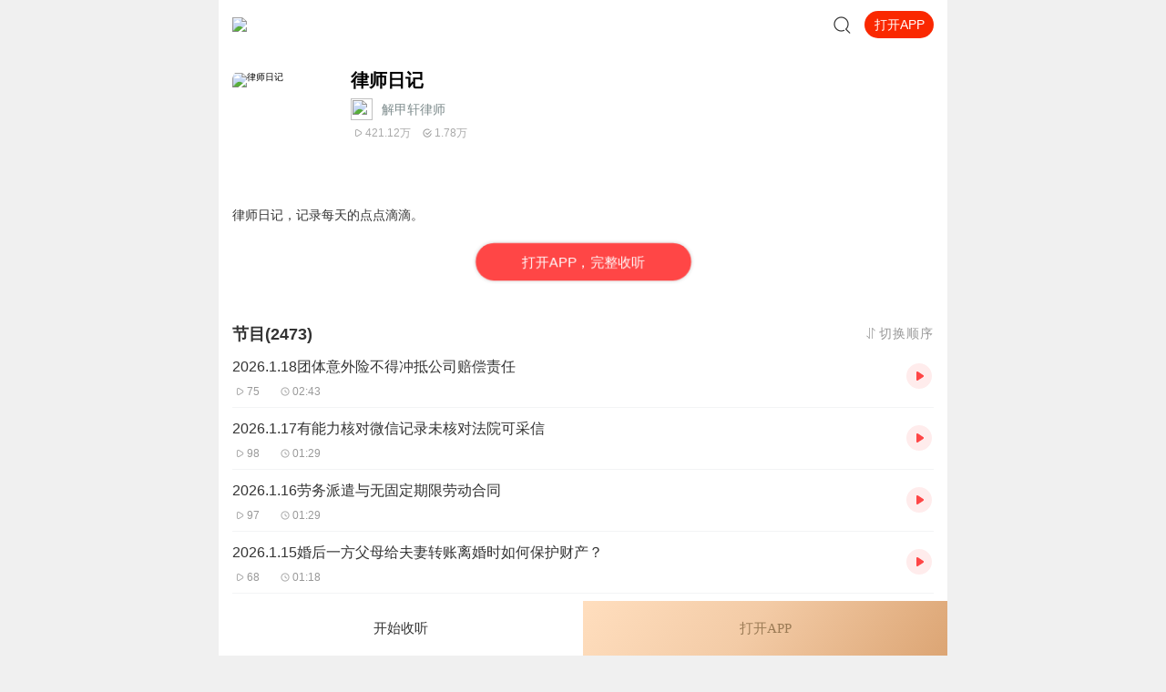

--- FILE ---
content_type: text/plain; charset=utf-8
request_url: https://hdaa.shuzilm.cn/report?v=1.2.0&e=1&c=1&r=e169b618-5104-4ff3-92ee-bee1a3543415
body_size: 300
content:
XU0zwmXHW0USaBAMX3G8j9o3zW9o9emSKplQkWBivFcINCtsmXUklA1wHHlY+Q3QCY6jxTXEoNBJpM07vZPdngZdFXgwo/leX0sLwgAjEJoYfpFc5rVgcjySdf8whK1cp187HsR8yDFsd0OJaTz10d3W+1ZEIoKmKdiTZAUj0Rf23T4yqkB18cJs23l1I9hjU1Ez402hnxpNu13XyQ2wRNt/5qj1XxOmAfVuaujAwFbQYdDEHrCQEDlpXYUIz9kIXkbJdImGprOq/Z43FKTRU9Sdk+70k91M4E/5JW4RU4o=

--- FILE ---
content_type: text/plain; charset=UTF-8
request_url: https://m.ximalaya.com/revision/rank/v4/element?rankingId=100006%2C100149%2C100007&pageNum=3
body_size: 3552
content:
{"ret":200,"data":{"rankingIds":[100006,100149,100007],"currentUid":0,"rankList":[{"count":3,"ids":[61310701,108239077,47517749],"coverPath":"http://fdfs.xmcdn.com/storages/2044-audiofreehighqps/FD/C6/GKwRIUEHFbW-AABTmAGtTEY9.jpg","title":"热播榜","rankId":100006,"subtitle":"全站每日最热的专辑排名","shareUrl":"","contentType":2,"albums":[{"id":61310701,"albumTitle":"凡人修仙传|杨洋主演影视原著|姜广涛配音多播版本","customTitle":"风月如剑，破天修仙","albumUrl":"/album/61310701","cover":"storages/fe9f-audiofreehighqps/D9/DA/GKwRIJEGGtnIAAOdbwEyhidG.jpeg","anchorUrl":"/zhubo/86341650","playCount":2445280742,"trackCount":2115,"description":"忘语原著，《凡人修仙传》精品有声剧，欢迎收听！内容简介 一个普通的山村穷小子，偶然之下，跨入到一个...","tagStr":"完结","isPaid":true,"price":"","isSubscribe":false,"categoryId":3,"categoryCode":"youshengshu","categoryTitle":"有声书","lastUpdateTrack":"杨洋邀你来听影视原著，提前解锁大结局","lastUpdateTrackUri":"/sound/891798236","vipType":0,"anchorName":"光合积木","lastUptrackAtStr":"2025-07","rankingPositionChange":0,"subscriptInfo":{"albumSubscriptValue":2,"url":"http://imagev2.xmcdn.com/storages/fbb1-audiofreehighqps/60/6D/GMCoOSIJzdFAAAAyewK5blj5.png"},"albumSubscript":2,"salePoint":"专辑播放量超24.4亿"},{"id":108239077,"albumTitle":"青山丨头陀渊演播丨轻松搞笑丨重生穿越丨古代权谋丨VIP免费 | 多人有声剧","customTitle":"若你问，谁是这江湖里的不归客？他会答，清风，明月，我。","albumUrl":"/album/108239077","cover":"storages/f5df-audiofreehighqps/96/70/GKwRIasMxSA5AAnJrQQizkhE.jpeg","anchorUrl":"/zhubo/10778196","playCount":239076169,"trackCount":465,"description":"【购买须知】 1、本作品为付费有声书，购买成功后，即可收听。2、版权归原作者所有，严禁翻录成任何形...","tagStr":"","isPaid":true,"price":"","isSubscribe":false,"categoryId":3,"categoryCode":"youshengshu","categoryTitle":"有声书","lastUpdateTrack":"青山 第465集 围攻（加更两集~）","lastUpdateTrackUri":"/sound/950262773","vipType":0,"anchorName":"头陀渊讲故事","lastUptrackAtStr":"12小时前","rankingPositionChange":0,"subscriptInfo":{"albumSubscriptValue":2,"url":"http://imagev2.xmcdn.com/storages/fbb1-audiofreehighqps/60/6D/GMCoOSIJzdFAAAAyewK5blj5.png"},"albumSubscript":2,"salePoint":"连载节目超四百集"},{"id":47517749,"albumTitle":"大奉打更人丨头陀渊领衔多人有声剧|畅听全集|王鹤棣、田曦薇主演影视剧原著|卖报小郎君","customTitle":"王鹤棣、田曦薇主演影视剧原著，畅听全集","albumUrl":"/album/47517749","cover":"storages/b482-audiofreehighqps/42/F6/GKwRIW4LR9utAAfalwNJaZve.jpeg","anchorUrl":"/zhubo/10778196","playCount":10357387720,"trackCount":1754,"description":"【冒泡有奖】听说杨千幻那厮要与我一较高下，我许七安要开始装叉了！快进入声音播放页戳下方输入框，冒...","tagStr":"完结","isPaid":true,"price":"","isSubscribe":false,"categoryId":3,"categoryCode":"youshengshu","categoryTitle":"有声书","lastUpdateTrack":"大奉打更人动画宣传片","lastUpdateTrackUri":"/sound/791353823","vipType":0,"anchorName":"头陀渊讲故事","lastUptrackAtStr":"2025-01","rankingPositionChange":0,"subscriptInfo":{"albumSubscriptValue":2,"url":"http://imagev2.xmcdn.com/storages/fbb1-audiofreehighqps/60/6D/GMCoOSIJzdFAAAAyewK5blj5.png"},"albumSubscript":2,"salePoint":"主播粉丝1602万"}],"anchors":[]},{"count":3,"ids":[110668816,113099098,111228068],"coverPath":"http://fdfs.xmcdn.com/storages/1ce9-audiofreehighqps/43/C6/GMCoOR4HOTZeAABTmAHASb0B.jpeg","title":"新品榜","rankId":100149,"subtitle":"全站新品专辑排名","shareUrl":"","contentType":2,"albums":[{"id":110668816,"albumTitle":"重生回来：权势滔天丨头陀渊出品丨全景声丨都市爽文丨六道 | 热血丨重生丨VIP免费多人有声剧","customTitle":"从囚徒到警界利刃，这一世血债必偿， 携前世记忆闯警校，用警权撕碎所有阴谋","albumUrl":"/album/110668816","cover":"storages/8f52-audiofreehighqps/6F/3E/GAqh9sAM6wl3AAkkjgQ0_TFw.jpeg","anchorUrl":"/zhubo/10778196","playCount":71545179,"trackCount":349,"description":"内容简介 1998年，景云辉从十年牢狱的噩梦中惊醒，发现自己竟重生回改变命运的关键日——他刚为“兄弟”...","tagStr":"","isPaid":true,"price":"","isSubscribe":false,"categoryId":3,"categoryCode":"youshengshu","categoryTitle":"有声书","lastUpdateTrack":"重生回来：权势滔天 第349集 突然来袭（搜新书《一路青云》）","lastUpdateTrackUri":"/sound/950251444","vipType":0,"anchorName":"头陀渊讲故事","lastUptrackAtStr":"13小时前","rankingPositionChange":0,"subscriptInfo":{"albumSubscriptValue":2,"url":"http://imagev2.xmcdn.com/storages/fbb1-audiofreehighqps/60/6D/GMCoOSIJzdFAAAAyewK5blj5.png"},"albumSubscript":2,"salePoint":"连载节目超三百集"},{"id":113099098,"albumTitle":"无敌天命丨有声的紫襟演播丨青鸾峰上 | 全景声 | 热血逆袭丨热血爽文丨多人有声剧","customTitle":"谁言天命天注定？ 我命由我不由天！","albumUrl":"/album/113099098","cover":"storages/338e-audiofreehighqps/F0/B6/GKwRIDoNGXBEAAzSvQRJY6Lb.jpeg","anchorUrl":"/zhubo/1266964","playCount":20421664,"trackCount":278,"description":"内容简介 谁言天命天注定？我命由我不由天！声音出演 有声的紫襟 饰 旁白/叶天命男CV组 雾封华（紫襟团...","tagStr":"","isPaid":true,"price":"","isSubscribe":false,"categoryId":3,"categoryCode":"youshengshu","categoryTitle":"有声书","lastUpdateTrack":"第278集 灭杨家！（1）","lastUpdateTrackUri":"/sound/950262491","vipType":0,"anchorName":"有声的紫襟","lastUptrackAtStr":"12小时前","rankingPositionChange":0,"subscriptInfo":{"albumSubscriptValue":2,"url":"http://imagev2.xmcdn.com/storages/fbb1-audiofreehighqps/60/6D/GMCoOSIJzdFAAAAyewK5blj5.png"},"albumSubscript":2,"salePoint":"连载节目超二百集"},{"id":111228068,"albumTitle":"从箭术开始修行 丨伍壹演播丨重生穿越丨王朝争霸丨VIP免费 | 多人有声剧","customTitle":"以凡弑神，箭定乾坤","albumUrl":"/album/111228068","cover":"storages/81f0-audiofreehighqps/59/41/GAqhp50M8hOxAALxggQ37Lhm.jpg","anchorUrl":"/zhubo/35310389","playCount":42754339,"trackCount":821,"description":"内容简介 陈三石穿越到王朝末年的乱世，幸好有爆肝系统傍身。他本想打猎挣钱，有朝一日去武馆学两手拳...","tagStr":"","isPaid":true,"price":"","isSubscribe":false,"categoryId":3,"categoryCode":"youshengshu","categoryTitle":"有声书","lastUpdateTrack":"从箭术开始修行 第820集 官渡生反意（7）（加更7）","lastUpdateTrackUri":"/sound/950287676","vipType":0,"anchorName":"伍壹先生","lastUptrackAtStr":"10小时前","rankingPositionChange":0,"subscriptInfo":{"albumSubscriptValue":2,"url":"http://imagev2.xmcdn.com/storages/fbb1-audiofreehighqps/60/6D/GMCoOSIJzdFAAAAyewK5blj5.png"},"albumSubscript":2,"salePoint":"连载节目超八百集"}],"anchors":[]},{"count":3,"ids":[9724463,71143288,63466746],"coverPath":"http://fdfs.xmcdn.com/storages/f93f-audiofreehighqps/F3/CE/GMCoOSEHFbZvAABTmAGtTMZl.jpg","title":"免费榜","rankId":100007,"subtitle":"全站最热的免费专辑排名","shareUrl":"","contentType":2,"albums":[{"id":9724463,"albumTitle":"《剑来》上 · 烽火戏诸侯&大斌","customTitle":"雪中树风骨，剑来正三观","albumUrl":"/album/9724463","cover":"storages/e8b3-audiofreehighqps/F2/36/GKwRIJEKmdQJAASE_wMCw5ry.jpeg","anchorUrl":"/zhubo/2342717","playCount":2249634059,"trackCount":885,"description":"新书力荐:《临安不夜侯》穿越&权谋，文本智商双在线，点击进入长篇仙侠玄幻小说《剑来》上部，重燃热血...","tagStr":"完结","isPaid":false,"price":"","isSubscribe":false,"categoryId":3,"categoryCode":"youshengshu","categoryTitle":"有声书","lastUpdateTrack":"《剑来》后续收听须知","lastUpdateTrackUri":"/sound/125500527","vipType":0,"anchorName":"大斌","lastUptrackAtStr":"2018-09","rankingPositionChange":0,"subscriptInfo":{"albumSubscriptValue":-1,"url":""},"albumSubscript":-1,"salePoint":"专辑订阅量超233.4万"},{"id":71143288,"albumTitle":"大秦：不装了，你爹我是秦始皇丨全本免费丨爆笑穿越丨伍壹剧社多人剧|赵家继承人秦朝","customTitle":"爆笑穿越，坑爹造反","albumUrl":"/album/71143288","cover":"storages/d7e2-audiofreehighqps/F6/00/GKwRIaIG_y4sABAAAAGkNjOk.jpeg","anchorUrl":"/zhubo/407193654","playCount":3731193039,"trackCount":1568,"description":"伍壹先生新书上架，阅文头部历史小说《满唐华彩》，点击这里即可收听，感谢支持~内容简介 赵浪一觉醒来...","tagStr":"完结","isPaid":false,"price":"","isSubscribe":false,"categoryId":3,"categoryCode":"youshengshu","categoryTitle":"有声书","lastUpdateTrack":"大秦：雅骚 005 | 新书上架，欢迎订阅","lastUpdateTrackUri":"/sound/721003777","vipType":0,"anchorName":"伍壹剧社","lastUptrackAtStr":"2024-04","rankingPositionChange":0,"subscriptInfo":{"albumSubscriptValue":-1,"url":""},"albumSubscript":-1,"salePoint":"专辑播放量超37.3亿"},{"id":63466746,"albumTitle":"岩中花述","customTitle":"成熟女性视角下的女性议题","albumUrl":"/album/63466746","cover":"storages/b16b-audiofreehighqps/D3/DA/GKwRIMAKUseZAAGMVwLoDarU.jpeg","anchorUrl":"/zhubo/452597657","playCount":18319275,"trackCount":76,"description":"欢迎来到智性女性的精神衣橱，本节目是由意大利品牌GIADA为GIADA WOMAN推出的一档播客节目。见识过世界...","tagStr":"","isPaid":false,"price":"","isSubscribe":false,"categoryId":1006,"categoryCode":"qita","categoryTitle":"其他","lastUpdateTrack":"S8E7 鲁豫对话李银河 | 从「三反」到 「银河」，她走出了时代","lastUpdateTrackUri":"/sound/944914550","vipType":0,"anchorName":"GIADA_岩中花述","lastUptrackAtStr":"19天前","rankingPositionChange":0,"subscriptInfo":{"albumSubscriptValue":65,"url":"http://imagev2.xmcdn.com/storages/85f9-audiofreehighqps/2E/F8/GKwRIaIIQzmjAAAG_AIgdbuU.png"},"albumSubscript":65,"salePoint":"专辑评分9.5分"}],"anchors":[]}]}}

--- FILE ---
content_type: text/plain; charset=utf-8
request_url: https://hdaa.shuzilm.cn/report?v=1.2.0&e=1&c=1&r=45e84c6b-ec08-41c5-96fa-25da54cb92b9
body_size: 300
content:
XU0zwmXHW0USaBAMX3G8j9o3zW9o9emSKplQkWBivFcINCtsmXUklA1wHHlY+Q3QCY6jxTXEoNBJpM07vZPdngZdFXgwo/leX0sLwgAjEJoYfpFc5rVgcjySdf8whK1cp187HsR8yDFsd0OJaTz10d3W+1ZEIoKmKdiTZAUj0RfRWe8xjEf67G1WVMfZmHRpsNLa+B91FIDkRSXFNjUPG7zHiVcmNRIjw+sznQQ9O8DQYdDEHrCQEDlpXYUIz9kIXkbJdImGprOq/Z43FKTRU9Sdk+70k91M4E/5JW4RU4o=

--- FILE ---
content_type: text/plain; charset=UTF-8
request_url: https://m.ximalaya.com/revision/category/queryProductCategory?ptype=1&id=22578698
body_size: 14
content:
{"ret":200,"data":{"currentUid":0,"id":22578698,"ptype":1,"category":{"categoryId":13,"categoryPinyin":"gerenchengzhang","categoryTitle":"个人成长","subcategoryId":-1,"subcategoryName":"其他","subcategoryDisplayName":"其他","subcategoryCode":"qita"},"metas":[{"metaValueId":0,"metaDataId":0,"categoryId":13,"isSubCategory":false,"categoryName":"个人成长","categoryPinyin":"gerenchengzhang","metaValueCode":"","metaDisplayName":"个人成长","link":"/gerenchengzhang/"}],"channels":[]}}

--- FILE ---
content_type: text/plain; charset=utf-8
request_url: https://hdaa.shuzilm.cn/report?v=1.2.0&e=1&c=1&r=6ad62e2a-18f1-4ae7-a48e-229ae70ebc6c
body_size: 300
content:
XU0zwmXHW0USaBAMX3G8j9o3zW9o9emSKplQkWBivFcINCtsmXUklA1wHHlY+Q3QCY6jxTXEoNBJpM07vZPdngZdFXgwo/leX0sLwgAjEJoYfpFc5rVgcjySdf8whK1cp187HsR8yDFsd0OJaTz10d3W+1ZEIoKmKdiTZAUj0RdI5haSSNHHVd+m79qHQQU4C+2HF/BMOEc/vp7FzcGf1RghwIfTtENGFDpHWdgLpn/QYdDEHrCQEDlpXYUIz9kIXkbJdImGprOq/Z43FKTRU9Sdk+70k91M4E/5JW4RU4o=

--- FILE ---
content_type: text/plain; charset=utf-8
request_url: https://hdaa.shuzilm.cn/report?v=1.2.0&e=1&c=1&r=54c6f8f1-e7e9-47c2-b328-751b67889e3f
body_size: 300
content:
XU0zwmXHW0USaBAMX3G8j9o3zW9o9emSKplQkWBivFcINCtsmXUklA1wHHlY+Q3QCY6jxTXEoNBJpM07vZPdngZdFXgwo/leX0sLwgAjEJoYfpFc5rVgcjySdf8whK1cp187HsR8yDFsd0OJaTz10d3W+1ZEIoKmKdiTZAUj0RehFSEHRqK2OpCpbaQhZcTdIqINpqJFtJdpCsA9Wgk2Gd2U7+ECKeBzzS1W+vR8xrLQYdDEHrCQEDlpXYUIz9kIXkbJdImGprOq/Z43FKTRU9Sdk+70k91M4E/5JW4RU4o=

--- FILE ---
content_type: text/plain; charset=UTF-8
request_url: https://m.ximalaya.com/revision/search/rec/album?albumId=22578698&kw=%E5%BE%8B%E5%B8%88%E6%97%A5%E8%AE%B0&rows=5
body_size: 1221
content:
{"ret":200,"data":{"illegal":false,"kw":"律师日记","warnWord":"","album":{"docs":[{"playCount":711,"coverPath":"http://imagev2.xmcdn.com/group65/M00/67/E2/wKgMal2cUg_Bvr0wAADAxacyeJ0671.jpg!op_type=3&columns=290&rows=290&magick=png","title":"律师日记","uid":164215341,"url":"/album/29892252","categoryPinyin":"ertong","categoryId":6,"intro":"第五人格 律师日记","albumId":29892252,"isPaid":false,"isFinished":0,"categoryTitle":"儿童","createdAt":1570525712000,"isV":true,"updatedAt":1735303719000,"isVipFree":false,"nickname":"小影我的世界XY","anchorPic":"storages/eeaa-audiofreehighqps/B5/27/GKwRIJIGe8q1AAB6iQFp1-N1.jpg","verifyType":1,"vipFreeType":0,"tracksCount":10,"priceTypes":[],"anchorUrl":"/zhubo/164215341","richTitle":"<span class =\"orange-1\">律师日记</span>","vipType":0,"albumSubscript":-1,"lastUpTrackTitle":"第十章","lastUpTrackId":231072985},{"playCount":1610,"coverPath":"http://imagev2.xmcdn.com/storages/c0a4-audiofreehighqps/98/48/GMCoOScHD_h_AAHPhQGrB70s.jpg!op_type=3&columns=290&rows=290&magick=png","title":"律师实务成长日记","uid":230928176,"url":"/album/71428474","categoryPinyin":"gerenchengzhang","categoryId":13,"intro":"执业律师成长日记，每天彪悍学法三分钟!","albumId":71428474,"isPaid":false,"isFinished":0,"categoryTitle":"个人成长","createdAt":1664759168000,"isV":true,"updatedAt":1740476109000,"isVipFree":false,"nickname":"郭军峰律师","anchorPic":"storages/2bd5-audiofreehighqps/30/6A/GKwRIaIGSXzrAABUpwFLijan.jpg","customTitle":"律师日记，律师成长","verifyType":1,"vipFreeType":0,"tracksCount":28,"priceTypes":[],"anchorUrl":"/zhubo/230928176","richTitle":"律师实务成长日记","vipType":0,"albumSubscript":-1,"lastUpTrackTitle":"缺席审判更要注意案件细节","lastUpTrackId":778658369},{"playCount":252,"coverPath":"http://imagev2.xmcdn.com/storages/96b9-audiofreehighqps/52/0B/GKwRIaILWCOIAAA_hQNRgnZF.jpg!op_type=3&columns=290&rows=290&magick=png","title":"第五人格律师日记","uid":283155270,"url":"/album/85242388","categoryPinyin":"ertong","categoryId":6,"intro":"主播: 吃鸡葡萄","albumId":85242388,"isPaid":false,"isFinished":0,"categoryTitle":"儿童","createdAt":1736597640000,"isV":true,"updatedAt":1756742535000,"isVipFree":false,"nickname":"吃鸡葡萄","anchorPic":"storages/9c00-audiofreehighqps/AF/2B/GAqh4zIMcyS2AAEhUQP37d8e.jpg","verifyType":1,"vipFreeType":0,"tracksCount":3,"priceTypes":[],"anchorUrl":"/zhubo/283155270","richTitle":"第五人格<span class =\"orange-1\">律师日记</span>","vipType":0,"albumSubscript":-1,"lastUpTrackTitle":"来往庄园","lastUpTrackId":793586412},{"playCount":35,"coverPath":"http://imagev2.xmcdn.com/storages/90ab-audiofreehighqps/EF/9D/GMCoOScH_ypwAAClDAIKDAJG.jpg!op_type=3&columns=290&rows=290&magick=png","title":"第五人格：律师日记","uid":283155270,"url":"/album/75285456","categoryPinyin":"ertong","categoryId":6,"intro":"主播: 吃鸡葡萄","albumId":75285456,"isPaid":false,"isFinished":0,"categoryTitle":"儿童","createdAt":1680435057000,"isV":true,"updatedAt":1756742546000,"isVipFree":false,"nickname":"吃鸡葡萄","anchorPic":"storages/9c00-audiofreehighqps/AF/2B/GAqh4zIMcyS2AAEhUQP37d8e.jpg","verifyType":1,"vipFreeType":0,"tracksCount":2,"priceTypes":[],"anchorUrl":"/zhubo/283155270","richTitle":"第五人格：<span class =\"orange-1\">律师日记</span>","vipType":0,"albumSubscript":-1,"lastUpTrackTitle":"第二章：第一场游戏","lastUpTrackId":623084642},{"playCount":1468,"coverPath":"http://imagev2.xmcdn.com/storages/07c4-audiofreehighqps/24/95/GMCoOSMHc0NeAAKPlwHhlt1c.jpg!op_type=3&columns=290&rows=290&magick=png","title":"律师日记","uid":97990568,"url":"/album/69457152","categoryPinyin":"gerenchengzhang","categoryId":13,"intro":"实务分享","albumId":69457152,"isPaid":false,"isFinished":0,"categoryTitle":"个人成长","createdAt":1657594167000,"isV":true,"updatedAt":1741004439000,"isVipFree":false,"nickname":"114514191989","anchorPic":"storages/cda6-audiofreehighqps/35/D2/GKwRIJIJvq2zAAL3VgKzmhT6.jpg","verifyType":1,"vipFreeType":0,"tracksCount":44,"priceTypes":[],"anchorUrl":"/zhubo/97990568","richTitle":"<span class =\"orange-1\">律师日记</span>","vipType":0,"albumSubscript":-1,"lastUpTrackTitle":"20221230绍苹与云南通海昆通民间借贷纠纷","lastUpTrackId":600627475}],"pageSize":5,"currentPage":1,"sc":{},"total":5,"totalPage":1,"index":999}}}

--- FILE ---
content_type: text/plain; charset=utf-8
request_url: https://hdaa.shuzilm.cn/report?v=1.2.0&e=1&c=1&r=71773d08-e149-41f3-854d-09b46a3501f8
body_size: 300
content:
XU0zwmXHW0USaBAMX3G8j9o3zW9o9emSKplQkWBivFcINCtsmXUklA1wHHlY+Q3QCY6jxTXEoNBJpM07vZPdngZdFXgwo/leX0sLwgAjEJoYfpFc5rVgcjySdf8whK1cp187HsR8yDFsd0OJaTz10d3W+1ZEIoKmKdiTZAUj0RcEddnZXHhh/smJrmpifZ+/ens3ZOLxcwTAj2R1XF6K7FTZQWq0vfyEbiFu2u80NuvQYdDEHrCQEDlpXYUIz9kIXkbJdImGprOq/Z43FKTRU9Sdk+70k91M4E/5JW4RU4o=

--- FILE ---
content_type: text/plain; charset=utf-8
request_url: https://hdaa.shuzilm.cn/report?v=1.2.0&e=1&c=1&r=2cbeff33-e2c5-4438-a5a4-51f1d71b280e
body_size: 300
content:
XU0zwmXHW0USaBAMX3G8j9o3zW9o9emSKplQkWBivFcINCtsmXUklA1wHHlY+Q3QCY6jxTXEoNBJpM07vZPdngZdFXgwo/leX0sLwgAjEJoYfpFc5rVgcjySdf8whK1cp187HsR8yDFsd0OJaTz10d3W+1ZEIoKmKdiTZAUj0Reao1YauMRYcZ4WtL9Fc7mNZDHR3o+O969GxVyhFTq/MD+4A1U6xcabyRxSiAXHZhbQYdDEHrCQEDlpXYUIz9kIXkbJdImGprOq/Z43FKTRU9Sdk+70k91M4E/5JW4RU4o=

--- FILE ---
content_type: text/plain; charset=utf-8
request_url: https://hdaa.shuzilm.cn/report?v=1.2.0&e=1&c=1&r=d26f352c-969f-493b-b269-f2f72aedf6a8
body_size: 300
content:
XU0zwmXHW0USaBAMX3G8j9o3zW9o9emSKplQkWBivFcINCtsmXUklA1wHHlY+Q3QCY6jxTXEoNBJpM07vZPdngZdFXgwo/leX0sLwgAjEJoYfpFc5rVgcjySdf8whK1cp187HsR8yDFsd0OJaTz10d3W+1ZEIoKmKdiTZAUj0ReeXkFtLHuACdsBpqKeaR5uyh/Rm/kfz3NY8256ic/HwpzTfP7/CtoODXNPBM2mEYHQYdDEHrCQEDlpXYUIz9kIXkbJdImGprOq/Z43FKTRU9Sdk+70k91M4E/5JW4RU4o=